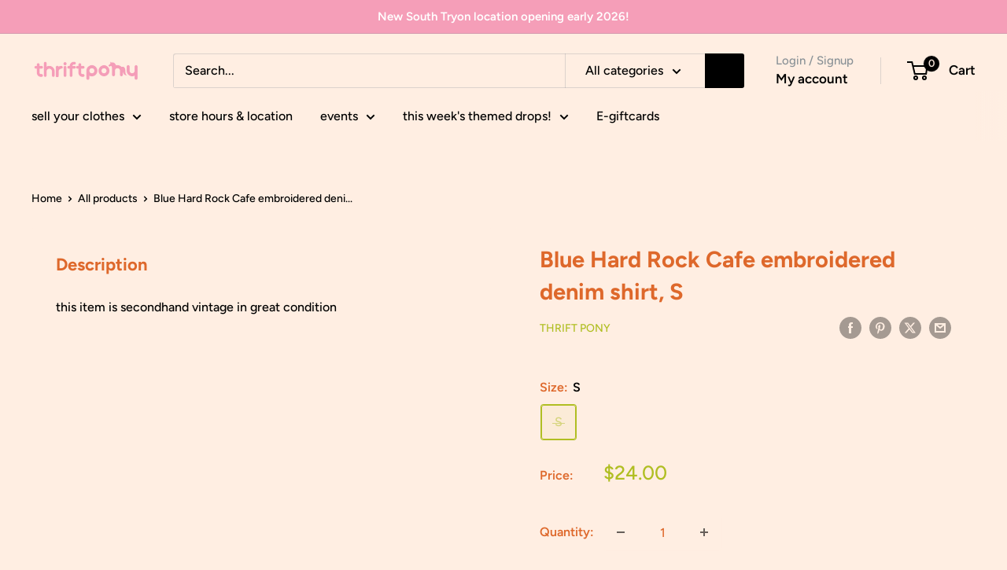

--- FILE ---
content_type: text/javascript
request_url: https://www.thriftpony.com/cdn/shop/t/16/assets/custom.js?v=102476495355921946141708119290
body_size: -572
content:
//# sourceMappingURL=/cdn/shop/t/16/assets/custom.js.map?v=102476495355921946141708119290
